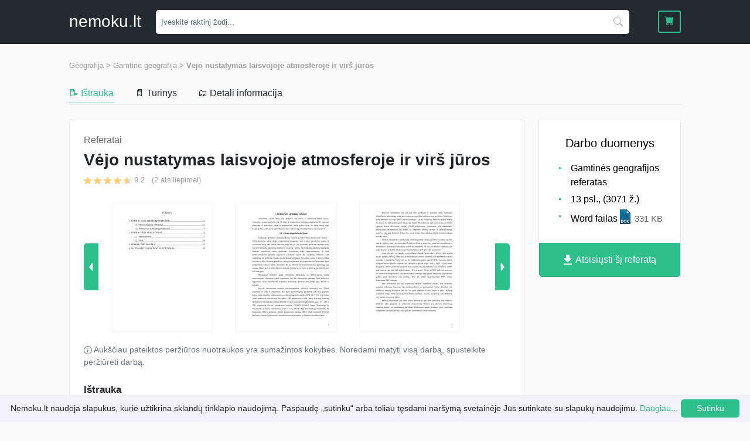

--- FILE ---
content_type: application/javascript
request_url: https://nemoku.lt/assets/js/upload.js?1615990063
body_size: 972
content:
Dropzone.autoDiscover = false;

$(document).ready(function () {

  if ($('.dropzone').length) {
    const $error = $('#uploadError');

    $('.dropzone').dropzone({
      // maxFiles: 1,
      dictDefaultMessage: $('.dropzone .fallback').html(),
      acceptedFiles: ACCEPTED_FILES,
      error: function (error, errorMessage) {
        $error.text(errorMessage).show();
        this.removeAllFiles();
      },
      success: function (file, response) {
        $error.hide();

        if (response.hash !== undefined) {
          window.location.href = '/ikelti/' + response.hash + '/';
        } else {
          $error.text(response.error).show();
          this.removeAllFiles();
        }
      },
    });
  }

  const $uploadForm = $('#uploadForm');

  if ($uploadForm.length) {
    $uploadForm.find('input[type=text], input[type=email]').each(function() {
      $(this).keyup(handleSubmitButton);
    });

    $uploadForm.find('select, input[type=checkbox]').each(function() {
      $(this).change(handleSubmitButton);
    });

    $uploadForm.find('select[name=category]').change(function () {
      $('.subcategories').html('');
      fetchSubcategories($(this).val());
    });

    $uploadForm.find('select[name=level]').change(function () {
      if ($(this).val() === '') {
        $('.level').html('');
        handleSubmitButton();
      }

      $('.level').html($('.templates .level-' + $(this).val())).html();

      $('.level select').change(handleSubmitButton);
      handleSubmitButton();
    });

    $uploadForm.change(function () {
      $.ajax({
        method: 'post',
        url: $uploadForm.attr('action') + '?ajax=1',
        data: $uploadForm.serialize()
      });
    });

    function handleSubmitButton() {
      let disabled = false;

      $uploadForm.find('input.required, select.required').each(function () {
        if ($(this).val() === '' ) {
          disabled = true;
        }
      });

      if (!$uploadForm.find('#rulesCheck').is(':checked')) {
        disabled = true;
      }

      $uploadForm.find('button[type=submit]').prop('disabled', disabled);
    }

    function fetchSubcategories(category_id)
    {
      if (category_id === '') {
        $('.subcategories').html('');
        handleSubmitButton();
        return;
      }

      $.ajax({
        method: 'get',
        url: '/upload/categories/' + category_id + '/',
        data: {
          ajax: 1,
        }
      })
          .done(function (result) {
            $('.subcategories').html(result);
            $('select[name=subcategory]').change(handleSubmitButton);
            handleSubmitButton();
          });
    }
  }
});

